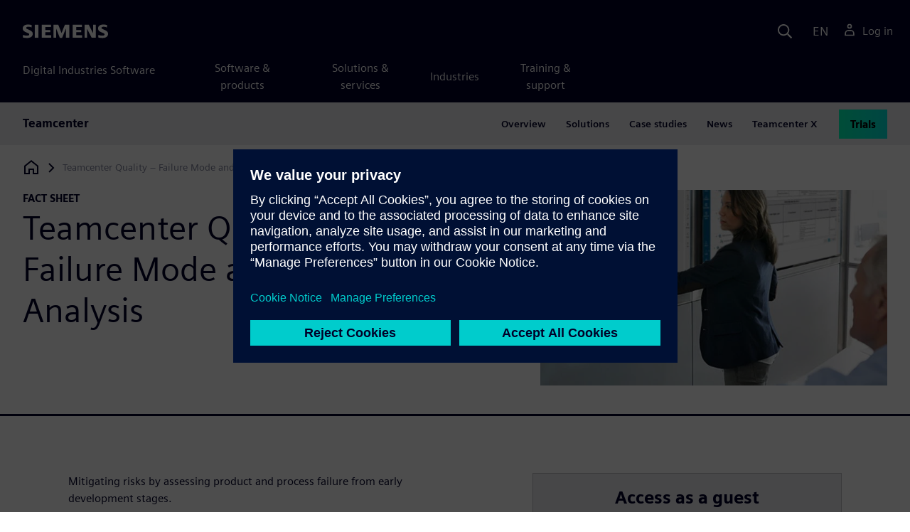

--- FILE ---
content_type: text/html
request_url: https://resources.sw.siemens.com/en-US/fact-sheet-teamcenter-quality-failure-mode-and-effects-analysis/?bc=eyJwYWdlIjoiNUI4ZllYWlhIb0tXc05BSktPVHV5WCIsInNpdGUiOiJyZXNvdXJjZXMiLCJsb2NhbGUiOiJlbi1VUyJ9&lnc=eyJzbHVnIjoidGVhbWNlbnRlci1sb2NhbC1uYXZpZ2F0aW9uIiwidGl0bGUiOnsidGl0bGUiOiJUZWFtY2VudGVyIiwiY2F0ZWdvcnkiOiJTYW1lIFNpdGUiLCJ1cmwiOiJodHRwczovL3BsbS5zdy5zaWVtZW5zLmNvbS9lbi1VUy90ZWFtY2VudGVyLyIsImNvbnRleHQiOmZhbHNlfSwibG9jYWxlIjoiZW4tVVMifQ==
body_size: 6899
content:
<!doctype html>
<html lang="en">
  <head>
    
    
    
    

    
    

    
    <link rel="preconnect" href="https://static.sw.cdn.siemens.com" /><link rel="dns-prefetch" href="https://static.sw.cdn.siemens.com" /><link rel="preconnect" href="https://images.sw.cdn.siemens.com/" /><link rel="dns-prefetch" href="https://images.sw.cdn.siemens.com/" /><link rel="icon" type="image/svg+xml" href="/img/favicon.svg" /><link rel="alternate icon" href="/img/favicon.ico" /><link rel="stylesheet" href="/styles.css" /><link rel="canonical" href="https://resources.sw.siemens.com/en-US/fact-sheet-teamcenter-quality-failure-mode-and-effects-analysis/" /><link rel="alternate" href="https://resources.sw.siemens.com/en-US/fact-sheet-teamcenter-quality-failure-mode-and-effects-analysis/" hreflang="en" /><link rel="alternate" href="https://resources.sw.siemens.com/zh-CN/fact-sheet-teamcenter-quality-failure-mode-and-effects-analysis/" hreflang="zh" /><link rel="alternate" href="https://resources.sw.siemens.com/cs-CZ/fact-sheet-teamcenter-quality-failure-mode-and-effects-analysis/" hreflang="cs" /><link rel="alternate" href="https://resources.sw.siemens.com/fr-FR/fact-sheet-teamcenter-quality-failure-mode-and-effects-analysis/" hreflang="fr" /><link rel="alternate" href="https://resources.sw.siemens.com/de-DE/fact-sheet-teamcenter-quality-failure-mode-and-effects-analysis/" hreflang="de" /><link rel="alternate" href="https://resources.sw.siemens.com/it-IT/fact-sheet-teamcenter-quality-failure-mode-and-effects-analysis/" hreflang="it" /><link rel="alternate" href="https://resources.sw.siemens.com/ja-JP/fact-sheet-teamcenter-quality-failure-mode-and-effects-analysis/" hreflang="ja" /><link rel="alternate" href="https://resources.sw.siemens.com/ko-KR/fact-sheet-teamcenter-quality-failure-mode-and-effects-analysis/" hreflang="ko" /><link rel="alternate" href="https://resources.sw.siemens.com/pl-PL/fact-sheet-teamcenter-quality-failure-mode-and-effects-analysis/" hreflang="pl" /><link rel="alternate" href="https://resources.sw.siemens.com/pt-BR/fact-sheet-teamcenter-quality-failure-mode-and-effects-analysis/" hreflang="pt" /><link rel="alternate" href="https://resources.sw.siemens.com/es-ES/fact-sheet-teamcenter-quality-failure-mode-and-effects-analysis/" hreflang="es" /><link rel="alternate" href="https://resources.sw.siemens.com/zh-TW/fact-sheet-teamcenter-quality-failure-mode-and-effects-analysis/" hreflang="zh" /><link rel="alternate" href="https://resources.sw.siemens.com/en-US/fact-sheet-teamcenter-quality-failure-mode-and-effects-analysis/" hreflang="x-default" /><meta charSet="utf-8" /><meta http-equiv="x-ua-compatible" content="ie=edge" /><meta name="viewport" content="width=device-width, initial-scale=1, shrink-to-fit=no" /><meta name="description" content="Evaluating issues early in development to improve product reliability and reduce warranty claims and costs."><meta property="og:type" content="website"><meta property="og:url" content="https://resources.sw.siemens.com/en-US/fact-sheet-teamcenter-quality-failure-mode-and-effects-analysis/"><meta property="og:locale" content="en-US"><meta property="og:title" content="Teamcenter Quality – Failure Mode and Effects Analysis "><meta property="og:description" content="Evaluating issues early in development to improve product reliability and reduce warranty claims and costs."><meta property="og:site_name" content="Siemens Digital Industries Software"><meta property="og:image" content="//images.ctfassets.net/17si5cpawjzf/4CRfCVPzCYgbS6U7LbOqc9/aab091133a74dd720f65a9593c42f292/640x360_Teamcenter-quality-FMEA_tcm27-92519.jpg"><meta name="twitter:card" content="summary_large_image"><meta name="twitter:site" content="Siemens Digital Industries Software"><meta name="twitter:title" content="Teamcenter Quality – Failure Mode and Effects Analysis "><meta name="twitter:description" content="Evaluating issues early in development to improve product reliability and reduce warranty claims and costs."><meta name="twitter:image" content="https://images.ctfassets.net/17si5cpawjzf/4CRfCVPzCYgbS6U7LbOqc9/aab091133a74dd720f65a9593c42f292/640x360_Teamcenter-quality-FMEA_tcm27-92519.jpg"><meta name="twitter:creator" content="@sw.siemens.com"><title>Teamcenter Quality – Failure Mode and Effects Analysis  | Siemens</title>

    <link rel="preload" href="/css/disw.css" as="style" type="text/css"/>
    <link rel="preload" href="https://static.sw.cdn.siemens.com/digitalexperiences/search/1.x/searchHeaderVital.css" as="style" type="text/css"/>
    <link rel="modulepreload" href="https://static.sw.cdn.siemens.com/disw/universal-components/1.x/web/index.js">
    <link rel="preload" href="https://static.sw.cdn.siemens.com/disw/disw-utils/1.x/disw-utils.min.js" as="script" type="text/javascript"/>

    <link rel="stylesheet" type="text/css" href="/css/disw.css"/>
    <link rel='stylesheet' type="text/css" href='https://static.sw.cdn.siemens.com/digitalexperiences/search/1.x/searchHeaderVital.css'/><script src="https://static.sw.cdn.siemens.com/disw/disw-utils/1.x/disw-utils.min.js"></script>

    <script>
      window.disw.init({
          account: {
            authEnv: "prod"
          },
          locales: "en-US,zh-CN,cs-CZ,fr-FR,de-DE,it-IT,ja-JP,ko-KR,pl-PL,pt-BR,es-ES,zh-TW".split(","),
           gtm: { gtmId: 'GTM-NLLSC63' }, 
          
          chat: { env: "prod", pageId: '5GKIpzzWfU57qqdF92WRun'},
          breadcrumbs: {
            // whatever is in the pages array will be used by default and appended to the override context when it exists
            pages: [
              {
                label: "Teamcenter Quality – Failure Mode and Effects Analysis",
                url: "/"
              }
            ], // url is not used for the last breadcrumb
            env: "prod"
          }
        });
    </script>
    <!-- Load the universal components module -->
    <script src="https://static.sw.cdn.siemens.com/disw/universal-components/1.x/web/index.js"></script>
    
    
    <script type="module">window.universalComponents.init(["disw-header-v2","disw-footer","related-resources","disw-live-chat","disw-breadcrumbs","disw-local-nav","disw-video"]);</script>
    
        

      <script defer>
        window.parseQueryString = function () {
          return Object.fromEntries([...new URLSearchParams(window.location.search)]);
        }
       
        const segmentPayload = 
          {"resource_name":"Teamcenter Quality – Failure Mode and Effects Analysis","resource_type":"Fact Sheet","category":"Fact Sheet","label":"Teamcenter Quality – Failure Mode and Effects Analysis","org":"Product","resource_id":"5GKIpzzWfU57qqdF92WRun","language":"en-US","sfdc_campaign_id":"7014O000001BOAdQAO"}
        
        const checkQueryParam = ((segmentPayload) => {
            const queryParams = window.parseQueryString();
            if (queryParams.spi) {
              try {
                segmentPayload.sap_payer_id = parseInt(queryParams.spi)
               
              } catch (error) {
                console.error(error);
              }
            }
            return segmentPayload;
        });

        const trackView = checkQueryParam(segmentPayload);

        
          analytics.page(undefined, segmentPayload.resource_name, 
            { 
              products: segmentPayload.products, 
              product_id: segmentPayload.product_id, 
              product_name: segmentPayload.product_name, 
              industries: segmentPayload.industries 
            }
          );

          analytics.track("Resource Viewed", trackView);

          const trackShare = (payload, medium, source) => {
              const resourceDomain = window.location.origin;
              const pageSlugPath = `/en-US/fact-sheet-teamcenter-quality-failure-mode-and-effects-analysis/`;

              payload.share_url = resourceDomain + pageSlugPath;
              payload.share_medium  = medium;
              
              if (source){ 
                payload.share_source = source; 
              } else {
                if(payload.share_source) {
                  delete payload.share_source; // since using same payload for tracks, need to delete old source if present from prior social media click
                }
              } 
              analytics.track('Resource Shared', payload);
          };

          window.addEventListener('load', () => {
                // checking for elements to be present on DOM
              const isElementLoaded = async selector => {
                while ( document.querySelector(selector) === null) {
                  await new Promise( resolve =>  requestAnimationFrame(resolve) )
                }
                return document.querySelector(selector);
              };

              document.querySelector('#social-twitter').addEventListener('click', function (event) {
                  trackShare(segmentPayload,'Social', 'Twitter');
              });
              document.querySelector('#social-facebook').addEventListener('click', function (event) {
                  trackShare(segmentPayload,'Social', 'Facebook');
              });
              document.querySelector('#social-linkedin').addEventListener('click', function (event) {
                  trackShare(segmentPayload,'Social', 'LinkedIn');
              });
              document.querySelector('#social-email').addEventListener('click', function (event) {
                  trackShare(segmentPayload,'Email',null);
              });

          });

        

      </script>
    
    
      <script>
          // This script aids the HTML Collateral injected HTML behavior

          var DEBUG = false;
          function setupArticle() {
          // Cache element IDs
          var activeClass = 'active',
              animateScroll = true,
              body,
              header,
              lastId,
              threshold = 50,
              topMenu;
          var getChildrenByTagName = (element, tagName) => {
              var ret = [];
              var collection = element.children;
              for (var idx = 0; idx < collection.length; idx++) {
              var item = collection[idx];
              if (tagName && item.tagName && item.tagName.toLowerCase() !== tagName) continue;
              ret.push(item);
              }
              return ret.length ? ret : undefined;
          };
          var scrollRecursively = (startPos, stopPos, increment = 50, delay = 2) => {
              if (startPos === stopPos) return;
              var inc = startPos < stopPos ? increment : increment * -1;
              var stopAt = Math.abs(stopPos - startPos) < increment ? stopPos : startPos + inc;
              if (DEBUG)
              console.log('scrollRecursively', {
                  startPos,
                  stopPos,
                  stopAt,
                  inc,
                  increment,
                  delay,
                  fromTop: getFromTop()
              });
              window.scrollTo(0, stopAt);
              if (DEBUG)
              console.log('scrollRecursively:done', {
                  startPos,
                  stopPos,
                  stopAt,
                  inc,
                  increment,
                  delay,
                  fromTop: getFromTop()
              });
              if (stopAt !== stopPos)
              setTimeout(() => {
                  scrollRecursively(stopAt, stopPos, increment, delay);
              }, delay);
              return;
          };
          var getHeader = () => {
              var res = document.getElementsByClassName('disw-header');
              if (DEBUG) console.log('getHeader', res);
              if (res.length) return res[0];
          };
          var getHeaderHeight = () => {
              if (header === undefined) header = getHeader();
              return header ? header.offsetHeight : 0;
          };
          var scrollToSectionId = sectionId => {
              if (DEBUG) console.log('scrollToSectionId', { sectionId });
              var section = document.getElementById(sectionId);
              var offsetTop = section.offsetTop;
              var headerHeight = getHeaderHeight();
              var startPos = getFromTop();
              var stopAt = offsetTop - headerHeight;
              if (DEBUG)
              console.log('scrollToSectionId', { headerHeight, startPos, stopAt, offsetTop, window });
              if (animateScroll) scrollRecursively(startPos, stopAt);
              else window.scrollTo(0, stopAt);
              return;
          };
          var getMenuItems = () => {
              var ret = [];
              if (DEBUG) console.log('getMenuItems()');
              if (topMenu === undefined) topMenu = document.getElementById('toc');
              if (DEBUG) console.log({ topMenu });
              var list = getChildrenByTagName(topMenu, 'ul')[0];
              getChildrenByTagName(list, 'li').forEach((li, i) => {
              var listItemId = li.id;
              var a = getChildrenByTagName(li, 'a')[0];
              var sectionId = a.href.split('#').pop();
              var obj = {
                  listItemId,
                  id: a.id,
                  sectionId,
                  clickMenuItem: () => scrollToSectionId(sectionId),
                  isAbove: pos => {
                  var headerHeight = getHeaderHeight();
                  var section = document.getElementById(sectionId);
                  var offsetTop = section.offsetTop;
                  var sectionTop = offsetTop - headerHeight;
                  return sectionTop - threshold <= pos;
                  },
                  setActive: () => document.getElementById(listItemId).classList.add(activeClass),
                  setInactive: () => document.getElementById(listItemId).classList.remove(activeClass)
              };
              if (DEBUG) console.log('getMenuItems', { a, sectionId, obj, window });
              ret.push(obj);
              });
              return ret;
          };
          var getFromTop = () => window.scrollY;
          var getFromBottom = () => {
              var windowTop = window.scrollY; // get the vertical scroll position of the top of the window
              var windowHeight = window.innerHeight; // get the height of the window
              var windowBottom = windowTop + windowHeight;
              if (body === undefined) body = document.getElementsByTagName('body')[0];
              var docBottom = body.scrollHeight;
              var fromBottom = docBottom - windowBottom;
              if (DEBUG)
              console.log('getFromBottom', {
                  windowTop,
                  fromBottom,
                  windowHeight,
                  windowBottom,
                  docBottom,
                  body
              });
              return fromBottom;
          };
          var menuItems = getMenuItems();
          var handleScroll = () => {
              var fromTop = getFromTop();
              var fromBottom = getFromBottom();
              if (DEBUG) console.log('handleScroll', { fromTop, fromBottom, menuItems });
              // Get current scroll item
              var cur =
              fromBottom === 0
                  ? menuItems[menuItems.length - 1]
                  : menuItems.filter(item => item.isAbove(fromTop)).pop();
              if (!cur) cur = menuItems[0];
              if (lastId !== cur.id) {
              lastId = cur.id;
              // Set active/inactive
              menuItems.filter(item => item.id !== cur.id).forEach(item => item.setInactive());
              cur.setActive();
              }
          };
          window.onscroll = handleScroll;
          // bind menuItems[x].clickMenuItem to onclick events for #toc>li>a
          document.addEventListener('click', event => {
              if (DEBUG) console.log('document.onclick', event?.target?.id);
              if (event.target) {
              var menuItem = menuItems.filter(i => i.id === event.target.id).pop();
              if (menuItem) {
                  menuItem.clickMenuItem(event);
                  event.stopPropagation();
              }
              }
          });
          }

          /** 
          * This function is added to the window globally so the fulfillment-center.js 
          * can hook into it to hide the description when the HTML Collateral renders 
          **/
          window['hideResourceDescription'] = function () {
            document.getElementById('resource-description').style.display = "none";          
          }
      </script>
    
  </head>
  <body id="body" class="flex-body "><div id='visionSprite'><script>const ajax = new XMLHttpRequest();ajax.open("GET", "https://static.sw.cdn.siemens.com/icons/icons-vision.svg?v=2", true);ajax.send();ajax.onload = function(e) {const div = document.createElement("div");div.innerHTML = ajax.responseText;document.body.insertBefore(div, document.body.childNodes[0]);}</script></div>
    <!-- Global Header and navigation -->
    
    
    <div class='headerContainer'>
      
    <disw-header-v2
      locales="true"
      account="true"
      cart="false"
      search="true"
      scroll="true"
      theme="dark"
      searchid="disw-header-search"
    ></disw-header-v2>
    
        <div
          class="disw-header-search
          disw-header-search-7
          disw-header-search-8
          disw-header-search-10"
          id="disw-header-search"
          data-locale='en-US'
        ></div>
      
  
    </div>
  

    <div id="react-root"></div>
    
    
    
      <div class="flex-content p-y">
        
          
<disw-local-nav id="disw-local-nav" env="prod"></disw-local-nav>
<disw-breadcrumbs></disw-breadcrumbs>






  <div id="resourceDocumentComponent">
    
    <is-land on:visible><section data-reactroot=""><div class="res-document-head container border-blue-dark pt-3 pb-6 border-b border-3"><div class="head row m-y"><div class="col-md-6 col-xs-12 space-children order"><strong class="text-kicker">fact sheet</strong><h1 class="heading m-0">Teamcenter Quality – Failure Mode and Effects Analysis</h1><p class="mb-3 pt-3"></p></div><div class="col-md-1 hidden-sm-down"></div><div class="col-md-5 col-xs-12 pt-4 py-md-0 order-md-2"><a href="#disw-fulfillment-form"><picture><source class="img-fluid" srcSet="https://images.sw.cdn.siemens.com/siemens-disw-assets/public/4CRfCVPzCYgbS6U7LbOqc9/en-US/640x360_Teamcenter-quality-FMEA_tcm27-92519.jpg?auto=format%2Ccompress&amp;w=320&amp;fit=max&amp;q=60 320w, https://images.sw.cdn.siemens.com/siemens-disw-assets/public/4CRfCVPzCYgbS6U7LbOqc9/en-US/640x360_Teamcenter-quality-FMEA_tcm27-92519.jpg?auto=format%2Ccompress&amp;w=640&amp;fit=max&amp;q=60 640w, "/><img class="img-fluid" srcSet="https://images.sw.cdn.siemens.com/siemens-disw-assets/public/4CRfCVPzCYgbS6U7LbOqc9/en-US/640x360_Teamcenter-quality-FMEA_tcm27-92519.jpg?auto=format%2Ccompress&amp;w=320&amp;fit=max&amp;q=60 320w, https://images.sw.cdn.siemens.com/siemens-disw-assets/public/4CRfCVPzCYgbS6U7LbOqc9/en-US/640x360_Teamcenter-quality-FMEA_tcm27-92519.jpg?auto=format%2Ccompress&amp;w=640&amp;fit=max&amp;q=60 640w, " src="https://images.sw.cdn.siemens.com/siemens-disw-assets/public/4CRfCVPzCYgbS6U7LbOqc9/en-US/640x360_Teamcenter-quality-FMEA_tcm27-92519.jpg?auto=format,compress&amp;w=900&amp;fit=max&amp;q=60" alt="Teamcenter Quality – Failure Mode and Effects Analysis" loading="lazy"/></picture></a></div></div></div><div class="res-document-body container"><div id="html-asset" style="opacity:1;height:auto;overflow:visible" class="animated fadeIn"></div><div class="row py-8 px-md-7" id="resource-description"><div class="desc col-md-6 col-xs-12 order-md-first order-last mt-3 mt-md-0 space-children"><p>Mitigating risks by assessing product and process failure from early development stages.</p><p>Failure mode and effects analysis (FMEA) is a methodology that enables companies to assess risks associated with possible product failure. Teamcenter® Quality software includes an FMEA software, which helps you realize preventive defect avoidance by evaluating potential defects and risks early in the planning phase.</p><p>Read how Teamcenter Quality – Failure Mode and Effects Analysis software can help you perform an intuitive analysis and take appropriate actions to efficiently manage potential defects in real time.</p><div class="socialCard d-inline-flex bg-white border-a border-1 border-grey-light" role="group"><h4 class="d-flex text-xs p-2 border-r border-1 border-grey-light m-0 text-700"><svg class="icon icon-normal share-icon" aria-hidden="true"><use href="#icon-share"></use></svg><span class="shareText">Share</span></h4><ul class="list-reset d-flex align-items-center line-height-1"><li><button id="social-twitter" aria-label="twitter" class="react-share__ShareButton p-2" style="background-color:transparent;border:none;padding:0;font:inherit;color:inherit;cursor:pointer"><svg class="icon icon-normal" aria-hidden="true"><use href="#icon-twitter"></use></svg></button></li><li class="border-1 border-l border-stone-lightest"><button id="social-facebook" aria-label="facebook" class="react-share__ShareButton p-2" style="background-color:transparent;border:none;padding:0;font:inherit;color:inherit;cursor:pointer"><svg class="icon icon-normal" aria-hidden="true"><use href="#icon-facebook"></use></svg></button></li><li class="border-1 border-l border-stone-lightest"><button id="social-linkedin" aria-label="linkedin" class="react-share__ShareButton p-2" style="background-color:transparent;border:none;padding:0;font:inherit;color:inherit;cursor:pointer"><svg class="icon icon-normal" aria-hidden="true"><use href="#icon-linkedin"></use></svg></button></li><li class="border-1 border-l border-stone-lightest"><button id="social-email" aria-label="email" class="react-share__ShareButton p-2" style="background-color:transparent;border:none;padding:0;font:inherit;color:inherit;cursor:pointer"><svg class="icon icon-normal" aria-hidden="true"><use href="#icon-email"></use></svg></button></li></ul></div></div><div class="col-md-1 hidden-sm-down"></div><div class="form col-md-5 col-xs-12 order-md-last order-first"><div id="disw-fulfillment-form" data-testid="disw-fulfillment-form"><div class="contact-form"><div class=""><div id="fulfillment-center" data-locale="en-US" data-resource="5GKIpzzWfU57qqdF92WRun" data-config="{&quot;iv&quot;:&quot;ce69638ed28eb45dd32070e53752efbd&quot;,&quot;content&quot;:&quot;[base64]&quot;}"></div></div></div></div></div></div></div></section><template data-island><script type="module" src="/lib/helpers/esm/index.module.js"></script><disw-hydrate component="ResourceDocument" props='{"heading":{"tagLine":"fact sheet","heading":"Teamcenter Quality – Failure Mode and Effects Analysis","mediaObject":{"imageUrl":"https://images.sw.cdn.siemens.com/siemens-disw-assets/public/4CRfCVPzCYgbS6U7LbOqc9/en-US/640x360_Teamcenter-quality-FMEA_tcm27-92519.jpg?auto=format,compress&w=900&fit=max&q=60","imageAlt":"Teamcenter Quality – Failure Mode and Effects Analysis","caption":""},"locale":"en-US"},"body":{"descriptionRichTexts":"<p>Mitigating risks by assessing product and process failure from early development stages.</p><p>Failure mode and effects analysis (FMEA) is a methodology that enables companies to assess risks associated with possible product failure. Teamcenter® Quality software includes an FMEA software, which helps you realize preventive defect avoidance by evaluating potential defects and risks early in the planning phase.</p><p>Read how Teamcenter Quality – Failure Mode and Effects Analysis software can help you perform an intuitive analysis and take appropriate actions to efficiently manage potential defects in real time.</p>","socialCardArgs":{"title":"Teamcenter Quality – Failure Mode and Effects Analysis ","pageUrl":"https://resources.sw.siemens.com/en-US/fact-sheet-teamcenter-quality-failure-mode-and-effects-analysis/","shareText":"Share","emailBodyText":"I thought you might be interested in this Fact Sheet document."},"formData":{"formConfig":{"iv":"ce69638ed28eb45dd32070e53752efbd","content":"[base64]"},"resourceId":"5GKIpzzWfU57qqdF92WRun","env":"prod","locale":"en-US"}}}' container=resourceDocumentComponent></disw-hydrate></template></is-land>
  </div>












  <style>
    @media(max-width: 47.9999rem) {
      .disw-resource-row {
        margin-right: -2em;
        margin-left: -2em;
      }
    }
    @media(min-width: 48rem) {
      related-resources.container {
        padding-left: 0;
        padding-right: 0;
      }
      .disw-resource-row {
        margin-right: -2em;
        margin-left: -2em;
      }
    }
    @media(min-width: 84rem) {
      #relatedResourceSection.container {
        padding-left: 0;
        padding-right: 0;
      }
      .disw-card-resource {
        margin-bottom: 0 !important;
      }
      .disw-resource-row {
        margin-right: -1em;
        margin-left: -1em;
      }
    }
  </style>
  <div id="relatedResourceSection" class="container border-t border-1 border-blue-dark py-8">
    <h2 class="header-focus">
      <span>Related resources</span>
    </h2>
    
    
    <div id="relatedResourceSection" class="container false">
			<div class="row justify-content-center">
				
				<related-resources id="related-resources-undefined" class='container mt-3' env="prod" locale="en-US" rmintegrationapikey="aZTDfH9TsS8L45MaSUgLG7QZe1dUyQov6ySEflS2">
				<script>
						document.getElementById('related-resources-undefined').setAttribute(
							'resourcepickercontent',
							undefined
						);
						document.getElementById('related-resources-undefined').setAttribute(
							'products',
							"[]"
						);
					</script>
				</related-resources>
			</div>
    </div>
  </div>


  


<script>
  window._rmIntegrationPayload ="{&quot;id&quot;:&quot;5GKIpzzWfU57qqdF92WRun&quot;,&quot;products&quot;:[],&quot;resourceType&quot;:&quot;Fact Sheet&quot;,&quot;locale&quot;:&quot;en-US&quot;}"
</script>
<script src="https://static.sw.cdn.siemens.com/digitalexperiences/utility/1.x/vendor.min.js" defer></script><script type="module" src="/js/is-land.js"></script><script src="https://static.sw.cdn.siemens.com/digitalexperiences/search/1.x/searchbox.load.js" defer></script><script>
        function breadCrumbContext() {
            const breadCrumbContextInputData = {
                'page': '5GKIpzzWfU57qqdF92WRun',
                'site': 'resources',
                'locale': 'en-US'
            }

            // make call to addContextToLinks for passing breadcrumb context. 
            if (typeof disw !== 'undefined' && disw.context && disw.context.addContextToLinks) {
                disw.context.addContextToLinks(breadCrumbContextInputData, 'bc');
            }
        }
        
        function domObserverCallback(mutations) {  
            mutations.forEach(function(mutation) {
                if ((mutation.type === 'childList' && mutation.addedNodes.length != 0) || (mutation.type === 'characterData')) {
                    breadCrumbContext();
                }
            });
        }
 
        const observer = new MutationObserver(domObserverCallback);

        let options = {
            childList: true,
            attributes: true,
            characterData: true,
            subtree: true,
            attributeOldValue: true,
            characterDataOldValue: true
        };

        observer.observe(document, options)

        breadCrumbContext();
  </script><script type="module" src="/siteScripts/analyticsEventBinder.js"></script>

        
      </div>
    

    
    
      <disw-footer slug="global-footer" theme="dark"></disw-footer>
    

    
    <div id="disw-modal" class="modal modal-lg" modal-aria-hidden="true"></div> 
    <script type="text/javascript" src="https://static.sw.cdn.siemens.com/enumerated-resources/0.x/enumerated-resources.min.js" defer=""></script>

    
    <disw-live-chat />
  </body>
</html>



--- FILE ---
content_type: text/css
request_url: https://resources.sw.siemens.com/css/disw.css
body_size: 720
content:
.slick-slide a:focus {
    outline: none;
}
.slick-slide img{
    width: 100%;
}

/*Added for video playlist fix*/
a:not([href]):not([tabindex]), a:not([href]):not([tabindex]):focus, a:not([href]):not([tabindex]):hover {
    color: inherit;
    text-decoration: none;
}

/* .alert {
    border-style: solid;
} */
.alert {
    align-items: flex-start;
    border: 2px solid var(--color-blue-dark);
    display: flex;
    margin-bottom: var(--card-margin-bottom);
    padding: var(--spacer) var(--spacer);
}
.alert .alert-icon {
    fill: var(--color-blue-dark);
    display: inline-block;
    font-size: inherit;
    flex-shrink: 0;
    margin-right: 1rem;
    pointer-events: none;
    height: 1.5em;
    width: 1.5em;
}
.alert-warning {
    border-color: var(--color-warning);
}
.alert-warning .alert-icon {
    fill: var(--color-warning);
}

#video-display-modal {
    .disw-fc-modal-close:hover {
        cursor: pointer;
    }
}